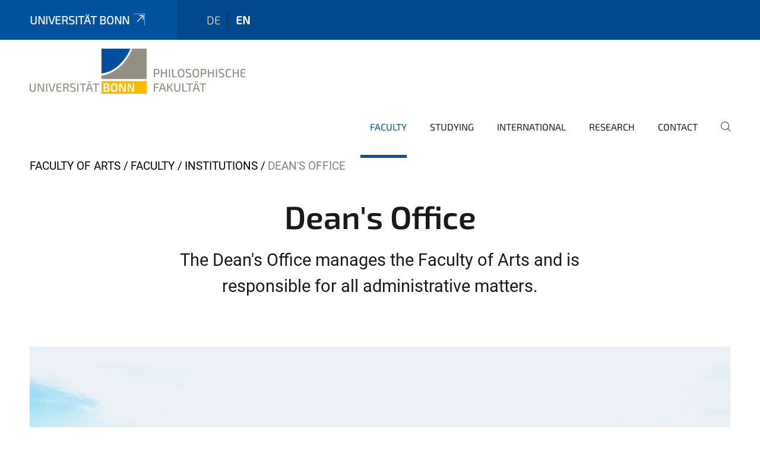

--- FILE ---
content_type: text/html;charset=utf-8
request_url: https://www.philfak.uni-bonn.de/en/faculty/institutions/deans-office
body_size: 7210
content:
<!DOCTYPE html>
<html xmlns="http://www.w3.org/1999/xhtml" lang="en" xml:lang="en">
<head><meta http-equiv="Content-Type" content="text/html; charset=UTF-8" /><link rel="alternate" hreflang="de" href="https://www.philfak.uni-bonn.de/de/fakultaet/einrichtungen/dekanat" /><link rel="alternate" hreflang="en" href="https://www.philfak.uni-bonn.de/en/faculty/institutions/deans-office" /><link data-head-resource="1" rel="stylesheet" href="/++theme++barceloneta/css/barceloneta.min.css" /><link data-head-resource="1" rel="stylesheet" type="text/css" href="/++theme++unibonn.theme/css/style.css?tag=28-01-2026_10-26-32" /><link rel="canonical" href="https://www.philfak.uni-bonn.de/en/faculty/institutions/deans-office" /><link rel="preload icon" type="image/vnd.microsoft.icon" href="https://www.philfak.uni-bonn.de/en/favicon.ico" /><link rel="mask-icon" href="https://www.philfak.uni-bonn.de/en/favicon.ico" /><link href="https://www.philfak.uni-bonn.de/en/@@search" rel="search" title="Search this site" /><link data-bundle="easyform" href="https://www.philfak.uni-bonn.de/++webresource++b6e63fde-4269-5984-a67a-480840700e9a/++resource++easyform.css" media="all" rel="stylesheet" type="text/css" /><link data-bundle="multilingual" href="https://www.philfak.uni-bonn.de/++webresource++f30a16e6-dac4-5f5f-a036-b24364abdfc8/++resource++plone.app.multilingual.stylesheet/multilingual.css" media="all" rel="stylesheet" type="text/css" /><link data-bundle="plone-fullscreen" href="https://www.philfak.uni-bonn.de/++webresource++ac83a459-aa2c-5a45-80a9-9d3e95ae0847/++plone++static/plone-fullscreen/fullscreen.css" media="all" rel="stylesheet" type="text/css" /><script async="True" data-bundle="plone-fullscreen" integrity="sha384-yAbXscL0aoE/0AkFhaGNz6d74lDy9Cz7PXfkWNqRnFm0/ewX0uoBBoyPBU5qW7Nr" src="https://www.philfak.uni-bonn.de/++webresource++6aa4c841-faf5-51e8-8109-90bd97e7aa07/++plone++static/plone-fullscreen/fullscreen.js"></script><script data-bundle="plone" integrity="sha384-T7C7Yovbvi1N4mUURIMkSdCYiheVGEeinkE0BbENGVeMKaPPPcwZk3djZfMKOEq/" src="https://www.philfak.uni-bonn.de/++webresource++34f34eab-a19d-533e-a464-ddf672c6f922/++plone++static/bundle-plone/bundle.min.js"></script><script type="text/javascript">
var _paq = window._paq || [];
/* tracker methods like "setCustomDimension" should be called before "trackPageView" */
_paq.push(['trackPageView']);
_paq.push(['enableLinkTracking']);
(function() {
var u="https://webstat.hrz.uni-bonn.de/";
_paq.push(['setTrackerUrl', u+'matomo.php']);
_paq.push(['setSiteId', '8']);
var d=document, g=d.createElement('script'), s=d.getElementsByTagName('script')[0];
g.type='text/javascript'; g.async=true; g.defer=true; g.src=u+'matomo.js'; s.parentNode.insertBefore(g,s);
})();
</script><script data-head-resource="1" src="/++theme++unibonn.theme/js/libs.js?tag=28-01-2026_10-26-45"></script><script data-head-resource="1" src="/++theme++unibonn.theme/js/script.js?tag=28-01-2026_10-26-45"></script>
  <meta charset="utf-8"><meta charset="utf-8" /><meta name="twitter:card" content="summary" /><meta property="og:site_name" content="Philosophische Fakultät" /><meta property="og:title" content="Dean&amp;#x27;s Office" /><meta property="og:type" content="website" /><meta property="og:description" content="" /><meta property="og:url" content="https://www.philfak.uni-bonn.de/en/faculty/institutions/deans-office" /><meta property="og:image" content="https://www.philfak.uni-bonn.de/++resource++plone-logo.svg" /><meta property="og:image:type" content="image/svg+xml" /><meta name="viewport" content="width=device-width, initial-scale=1.0" /><meta name="generator" content="Plone - https://plone.org/" /></meta>
  <meta http-equiv="X-UA-Compatible" content="IE=edge"><meta charset="utf-8" /><meta name="twitter:card" content="summary" /><meta property="og:site_name" content="Philosophische Fakultät" /><meta property="og:title" content="Dean&amp;#x27;s Office" /><meta property="og:type" content="website" /><meta property="og:description" content="" /><meta property="og:url" content="https://www.philfak.uni-bonn.de/en/faculty/institutions/deans-office" /><meta property="og:image" content="https://www.philfak.uni-bonn.de/++resource++plone-logo.svg" /><meta property="og:image:type" content="image/svg+xml" /><meta name="viewport" content="width=device-width, initial-scale=1.0" /><meta name="generator" content="Plone - https://plone.org/" /></meta>
  <meta name="viewport" content="width=device-width, initial-scale=1"><meta charset="utf-8" /><meta name="twitter:card" content="summary" /><meta property="og:site_name" content="Philosophische Fakultät" /><meta property="og:title" content="Dean&amp;#x27;s Office" /><meta property="og:type" content="website" /><meta property="og:description" content="" /><meta property="og:url" content="https://www.philfak.uni-bonn.de/en/faculty/institutions/deans-office" /><meta property="og:image" content="https://www.philfak.uni-bonn.de/++resource++plone-logo.svg" /><meta property="og:image:type" content="image/svg+xml" /><meta name="viewport" content="width=device-width, initial-scale=1.0" /><meta name="generator" content="Plone - https://plone.org/" /></meta>
  <title>Dean's Office — English</title>
</head>
<body id="visual-portal-wrapper" class="col-content frontend icons-on navigation-theme-navigation_default portaltype-tilepage section-faculty site-en subsection-institutions subsection-institutions-deans-office template-view thumbs-on userrole-anonymous viewpermission-view view-mode is-tilepage is-default-page" dir="ltr" data-base-url="https://www.philfak.uni-bonn.de/en/faculty/institutions/deans-office" data-view-url="https://www.philfak.uni-bonn.de/en/faculty/institutions/deans-office" data-portal-url="https://www.philfak.uni-bonn.de" data-i18ncatalogurl="https://www.philfak.uni-bonn.de/plonejsi18n" data-lazy_loading_image_scales="[{&quot;id&quot;: &quot;large&quot;, &quot;value&quot;: 768}, {&quot;id&quot;: &quot;preview&quot;, &quot;value&quot;: 400}, {&quot;id&quot;: &quot;mini&quot;, &quot;value&quot;: 200}, {&quot;id&quot;: &quot;thumb&quot;, &quot;value&quot;: 128}, {&quot;id&quot;: &quot;tile&quot;, &quot;value&quot;: 64}, {&quot;id&quot;: &quot;icon&quot;, &quot;value&quot;: 32}, {&quot;id&quot;: &quot;listing&quot;, &quot;value&quot;: 16}]" data-pat-pickadate="{&quot;date&quot;: {&quot;selectYears&quot;: 200}, &quot;time&quot;: {&quot;interval&quot;: 5 } }" data-pat-plone-modal="{&quot;actionOptions&quot;: {&quot;displayInModal&quot;: false}}"><div class="outer-wrapper">
    <div class="inner-wrapper">

      <div id="fontfamilies">
  <style>@font-face{font-family:'testfont';src: url('https://www.philfak.uni-bonn.de/font-families/default-fonts/view/++widget++form.widgets.file_eot/@@download');src: url('https://www.philfak.uni-bonn.de/font-families/default-fonts/view/++widget++form.widgets.file_eot/@@download') format('embedded-opentype'),url('https://www.philfak.uni-bonn.de/font-families/default-fonts/view/++widget++form.widgets.file_svg/@@download') format('svg'),url('https://www.philfak.uni-bonn.de/font-families/default-fonts/view/++widget++form.widgets.file_woff/@@download') format('woff'),url('https://www.philfak.uni-bonn.de/font-families/default-fonts/view/++widget++form.widgets.file_ttf/@@download') format('truetype');font-weight:normal;font-style:normal;}.testfont-icon-home:before{content:"\e902";font-family:testfont}.testfont-icon-pencil:before{content:"\e905";font-family:testfont}.testfont-icon-music:before{content:"\e911";font-family:testfont}.testfont-icon-bell:before{content:"\e951";font-family:testfont}
@font-face{font-family:'uni-bonn';src: url('https://www.philfak.uni-bonn.de/font-families/unibonn-fonts/view/++widget++form.widgets.file_eot/@@download');src: url('https://www.philfak.uni-bonn.de/font-families/unibonn-fonts/view/++widget++form.widgets.file_eot/@@download') format('embedded-opentype'),url('https://www.philfak.uni-bonn.de/font-families/unibonn-fonts/view/++widget++form.widgets.file_svg/@@download') format('svg'),url('https://www.philfak.uni-bonn.de/font-families/unibonn-fonts/view/++widget++form.widgets.file_woff/@@download') format('woff'),url('https://www.philfak.uni-bonn.de/font-families/unibonn-fonts/view/++widget++form.widgets.file_ttf/@@download') format('truetype');font-weight:normal;font-style:normal;}.uni-bonn-icon-arrow-down:before{content:"\e900";font-family:uni-bonn}.uni-bonn-icon-arrow-top:before{content:"\e901";font-family:uni-bonn}.uni-bonn-icon-close:before{content:"\e902";font-family:uni-bonn}.uni-bonn-icon-arrow-right:before{content:"\e903";font-family:uni-bonn}.uni-bonn-icon-arrow-left:before{content:"\e904";font-family:uni-bonn}.uni-bonn-icon-external:before{content:"\e905";font-family:uni-bonn}.uni-bonn-icon-search:before{content:"\e906";font-family:uni-bonn}.uni-bonn-icon-whatsapp-outline:before{content:"\e907";font-family:uni-bonn}.uni-bonn-icon-whatsapp:before{content:"\e908";font-family:uni-bonn}.uni-bonn-icon-youtube:before{content:"\e909";font-family:uni-bonn}.uni-bonn-icon-youtube-outline:before{content:"\e90a";font-family:uni-bonn}.uni-bonn-icon-instagram:before{content:"\e90b";font-family:uni-bonn}.uni-bonn-icon-instagram-outline:before{content:"\e90c";font-family:uni-bonn}.uni-bonn-icon-linkedin:before{content:"\e90d";font-family:uni-bonn}.uni-bonn-icon-linkedin-outline:before{content:"\e90e";font-family:uni-bonn}.uni-bonn-icon-xing:before{content:"\e90f";font-family:uni-bonn}.uni-bonn-icon-xing-outline:before{content:"\e910";font-family:uni-bonn}.uni-bonn-icon-twitter:before{content:"\e911";font-family:uni-bonn}.uni-bonn-icon-twitter-outline:before{content:"\e912";font-family:uni-bonn}.uni-bonn-icon-facebook:before{content:"\e913";font-family:uni-bonn}.uni-bonn-icon-facebook-outline:before{content:"\e914";font-family:uni-bonn}.uni-bonn-icon-navigation:before{content:"\e915";font-family:uni-bonn}.uni-bonn-icon-phone-book:before{content:"\e917";font-family:uni-bonn}.uni-bonn-icon-information:before{content:"\e918";font-family:uni-bonn}.uni-bonn-icon-checkbox:before{content:"\e919";font-family:uni-bonn}.uni-bonn-icon-filter-kachel:before{content:"\e91a";font-family:uni-bonn}.uni-bonn-icon-filter:before{content:"\e91b";font-family:uni-bonn}.uni-bonn-icon-filter-liste:before{content:"\e91c";font-family:uni-bonn}.uni-bonn-icon-delete:before{content:"\e91d";font-family:uni-bonn}.uni-bonn-icon-filter-liste-inaktiv:before{content:"\e91e";font-family:uni-bonn}.uni-bonn-icon-cheackbox-aktiv:before{content:"\e91f";font-family:uni-bonn}.uni-bonn-icon-filter-kachel-aktiv:before{content:"\e920";font-family:uni-bonn}.uni-bonn-icon-event:before{content:"\e921";font-family:uni-bonn}.uni-bonn-icon-video:before{content:"\e922";font-family:uni-bonn}.uni-bonn-icon-phone:before{content:"\e923";font-family:uni-bonn}.uni-bonn-icon-fax:before{content:"\e924";font-family:uni-bonn}.uni-bonn-icon-link:before{content:"\e925";font-family:uni-bonn}.uni-bonn-icon-download:before{content:"\e926";font-family:uni-bonn}.uni-bonn-icon-print:before{content:"\e927";font-family:uni-bonn}.uni-bonn-icon-x:before{content:"\e928";font-family:uni-bonn}.uni-bonn-icon-x-outline:before{content:"\e929";font-family:uni-bonn}.uni-bonn-icon-bluesky:before{content:"\e92a";font-family:uni-bonn}.uni-bonn-icon-bluesky-outline:before{content:"\e92b";font-family:uni-bonn}.uni-bonn-icon-location-1:before{content:"\e916";font-family:uni-bonn}.uni-bonn-icon-mastodon:before{content:"\e92c";font-family:uni-bonn}.uni-bonn-icon-mastodon-outline:before{content:"\e92d";font-family:uni-bonn}
@font-face{font-family:'Uni-Bonn-official';src: url('https://www.philfak.uni-bonn.de/font-families/uni-bonn-official/view/++widget++form.widgets.file_eot/@@download');src: url('https://www.philfak.uni-bonn.de/font-families/uni-bonn-official/view/++widget++form.widgets.file_eot/@@download') format('embedded-opentype'),url('https://www.philfak.uni-bonn.de/font-families/uni-bonn-official/view/++widget++form.widgets.file_svg/@@download') format('svg'),url('https://www.philfak.uni-bonn.de/font-families/uni-bonn-official/view/++widget++form.widgets.file_woff/@@download') format('woff'),url('https://www.philfak.uni-bonn.de/font-families/uni-bonn-official/view/++widget++form.widgets.file_ttf/@@download') format('truetype');font-weight:normal;font-style:normal;}.Uni-Bonn-official-icon-fakten-zahlen:before{content:"\e900";font-family:Uni-Bonn-official}.Uni-Bonn-official-icon-forschung:before{content:"\e901";font-family:Uni-Bonn-official}.Uni-Bonn-official-icon-informationen:before{content:"\e902";font-family:Uni-Bonn-official}.Uni-Bonn-official-icon-orientierung:before{content:"\e903";font-family:Uni-Bonn-official}.Uni-Bonn-official-icon-transfer:before{content:"\e904";font-family:Uni-Bonn-official}.Uni-Bonn-official-icon-promotion:before{content:"\e905";font-family:Uni-Bonn-official}.Uni-Bonn-official-icon-hochschulsport:before{content:"\e906";font-family:Uni-Bonn-official}.Uni-Bonn-official-icon-it:before{content:"\e907";font-family:Uni-Bonn-official}.Uni-Bonn-official-icon-argelander:before{content:"\e908";font-family:Uni-Bonn-official}.Uni-Bonn-official-icon-diversity:before{content:"\e909";font-family:Uni-Bonn-official}.Uni-Bonn-official-icon-sprache:before{content:"\e90a";font-family:Uni-Bonn-official}.Uni-Bonn-official-icon-veranstaltung:before{content:"\e90b";font-family:Uni-Bonn-official}.Uni-Bonn-official-icon-studieren:before{content:"\e90c";font-family:Uni-Bonn-official}.Uni-Bonn-official-icon-ranking:before{content:"\e90d";font-family:Uni-Bonn-official}.Uni-Bonn-official-icon-beratung:before{content:"\e90e";font-family:Uni-Bonn-official}.Uni-Bonn-official-icon-foerderung:before{content:"\e90f";font-family:Uni-Bonn-official}.Uni-Bonn-official-icon-qualitaetssicherung:before{content:"\e910";font-family:Uni-Bonn-official}.Uni-Bonn-official-icon-lernplattform:before{content:"\e911";font-family:Uni-Bonn-official}.Uni-Bonn-official-icon-alumni:before{content:"\e912";font-family:Uni-Bonn-official}.Uni-Bonn-official-icon-postdocs:before{content:"\e913";font-family:Uni-Bonn-official}.Uni-Bonn-official-icon-strategie:before{content:"\e914";font-family:Uni-Bonn-official}.Uni-Bonn-official-icon-lehre:before{content:"\e91c";font-family:Uni-Bonn-official}.Uni-Bonn-official-icon-exellenz:before{content:"\e91d";font-family:Uni-Bonn-official}.Uni-Bonn-official-icon-multiplikatoren:before{content:"\e91e";font-family:Uni-Bonn-official}.Uni-Bonn-official-icon-kontakt:before{content:"\e91f";font-family:Uni-Bonn-official}.Uni-Bonn-official-icon-ort:before{content:"\e920";font-family:Uni-Bonn-official}.Uni-Bonn-official-icon-international:before{content:"\e921";font-family:Uni-Bonn-official}.Uni-Bonn-official-icon-sprechstunde:before{content:"\e922";font-family:Uni-Bonn-official}.Uni-Bonn-official-icon-fortbildung:before{content:"\e923";font-family:Uni-Bonn-official}.Uni-Bonn-official-icon-bibliothek:before{content:"\e924";font-family:Uni-Bonn-official}.Uni-Bonn-official-icon-oeffnungszeiten:before{content:"\e925";font-family:Uni-Bonn-official}.Uni-Bonn-official-icon-auszeichnungen:before{content:"\e926";font-family:Uni-Bonn-official}.Uni-Bonn-official-icon-unie915:before{content:"\e915";font-family:Uni-Bonn-official}.Uni-Bonn-official-icon-unie916:before{content:"\e916";font-family:Uni-Bonn-official}.Uni-Bonn-official-icon-unie917:before{content:"\e917";font-family:Uni-Bonn-official}.Uni-Bonn-official-icon-unie918:before{content:"\e918";font-family:Uni-Bonn-official}.Uni-Bonn-official-icon-unie919:before{content:"\e919";font-family:Uni-Bonn-official}.Uni-Bonn-official-icon-unie91a:before{content:"\e91a";font-family:Uni-Bonn-official}.Uni-Bonn-official-icon-unie91b:before{content:"\e91b";font-family:Uni-Bonn-official}.Uni-Bonn-official-icon-transfer-puzzle:before{content:"\e927";font-family:Uni-Bonn-official}.Uni-Bonn-official-icon-transfer-arrow:before{content:"\e928";font-family:Uni-Bonn-official}</style>
</div>
      

      <div id="unibonn-topbar" class="unibonn-institute-topbar ">
    <div class="container">
        <div class="row">
            <div class="col-md-9" id="topbar-left-wrapper">
                <div id="unibonn-institute-portalname">
                    
                        
                        <p id="unibonn-title"><a href="https://www.uni-bonn.de">Universität Bonn</a></p>
                    
                    
                </div>
                <div id="language-selector">
                    
  <ul class="languageselector">
    
      <li class=" language-de">
        <a href="https://www.philfak.uni-bonn.de/@@multilingual-selector/e39644ae9b0b4f6e94cc0a59192abda8/de?set_language=de" title="Deutsch">
          
          de
        </a>
      </li>
    
      <li class="currentLanguage  language-en">
        <a href="https://www.philfak.uni-bonn.de/@@multilingual-selector/e39644ae9b0b4f6e94cc0a59192abda8/en?set_language=en" title="English">
          
          en
        </a>
      </li>
    
  </ul>


                </div>
            </div>
            <div class="col-md-3" id="topbar-right-wrapper">
                
  

            </div>
        </div>
    </div>
</div>

      <header id="company-header" class="unibonn">

    <div class="header-template-0 header-image-size-1">
      <div class="container">
        <div id="company-topbar" class="container ">
          
  <div id="company-logo">
    
      <a class="portal-logo logo_desktop" href="https://www.philfak.uni-bonn.de/en" title="Philosophische Fakultät">
        <img alt="Philosophische Fakultät" title="Philosophische Fakultät" src="https://www.philfak.uni-bonn.de/en/@@logo?logo_type=logo_desktop" />
      </a>
    
      <a class="portal-logo logo_mobile" href="https://www.philfak.uni-bonn.de/en" title="Philosophische Fakultät">
        <img alt="Philosophische Fakultät" title="Philosophische Fakultät" src="https://www.philfak.uni-bonn.de/en/++theme++unibonn.theme/images/logos/logo_mobile.svg" />
      </a>
    
      <a class="portal-logo logo_mobile_navigation" href="https://www.philfak.uni-bonn.de/en" title="Philosophische Fakultät">
        <img alt="Philosophische Fakultät" title="Philosophische Fakultät" src="https://www.philfak.uni-bonn.de/en/++theme++unibonn.theme/images/logos/logo_mobile_navigation.svg" />
      </a>
    
  </div>

          
  <div class="language-selector-container">
    <div class="language-selector">
      
        
      
        <div>
          <span class="text">en</span>
          <span class="icon interaktiv-icon-basetilestheme-arrow-top"></span>
        </div>
      
      <ul class="lang-dropdown">
        <li class="">
          <a href="https://www.philfak.uni-bonn.de/@@multilingual-selector/e39644ae9b0b4f6e94cc0a59192abda8/de?set_language=de">de</a>
        </li>
        <li class="selected">
          <a href="https://www.philfak.uni-bonn.de/@@multilingual-selector/e39644ae9b0b4f6e94cc0a59192abda8/en?set_language=en">en</a>
        </li>
      </ul>
    </div>
  </div>

          <div id="navigation-overlay"></div>
          

  <div class="sidenavigation-links">
    <button id="toggle-navigation" class="sidenavigation-link" aria-label="Toggle Navigation">
      <i class="icon-unibonn-navigation"></i>
    </button>
    
  </div>

  
    <div id="company-navigation-main" class="desktop">
      <nav class="main-navigation">
        
  <ul class="main-navigation-sections">
    
      <li class="section-0 in-path has-subsections">
        <a class="has-subsections" href="https://www.philfak.uni-bonn.de/en/faculty" data-uid="17e5bc2fdb1d42f092ddab530cbe0c94">
          Faculty
        </a>
      </li>
    
      <li class="section-0 has-subsections">
        <a class="has-subsections" href="https://www.philfak.uni-bonn.de/en/studying" data-uid="75bd5589a8f64a329b48981c154eb0da">
          Studying
        </a>
      </li>
    
      <li class="section-0 has-subsections">
        <a class="has-subsections" href="https://www.philfak.uni-bonn.de/en/international" data-uid="d3d444d1f9cf4161a8f443f61583474d">
          International 
        </a>
      </li>
    
      <li class="section-0 has-subsections">
        <a class="has-subsections" href="https://www.philfak.uni-bonn.de/en/research" data-uid="2a5f1621a11c495d96660af907d7a408">
          Research
        </a>
      </li>
    
      <li class="section-0 has-subsections">
        <a class="has-subsections" href="https://www.philfak.uni-bonn.de/en/contact" data-uid="e2d621bad5d34deb966c84771ac155ad">
          Contact
        </a>
      </li>
    
    
        <li class="search">
          <a href="https://www.philfak.uni-bonn.de/en/search" title="search">
            <i class="icon-unibonn icon-unibonn-search"></i>
          </a>
        </li>
    
  </ul>

      </nav>
    </div>

    <div id="company-navigation" class="menu">
      <button class="close-navigation-menu close-desktop-navigation" aria-label="close">
        <i class="icon-unibonn-close"></i>
      </button>

      <div id="navigation-menu-header">
        
          <a class="portal-logo logo_mobile_menu" href="https://www.philfak.uni-bonn.de/en" title="Philosophische Fakultät">
            <img alt="Philosophische Fakultät" title="Philosophische Fakultät" src="https://www.philfak.uni-bonn.de/en/++theme++unibonn.theme/images/logos/logo_mobile_navigation.svg" />
          </a>
        

        <ul class="navigation-menu-header-actions">
          
            <li>
              <a class="open-search" href="https://www.philfak.uni-bonn.de/en/search" title="search">
                <i class="icon-unibonn icon-unibonn-search"></i>
              </a>
            </li>
          
          <li>
            <a class="close-navigation-menu" id="close-navigation" title="close">
              <i class="icon-unibonn-navigation"></i>
            </a>
          </li>
        </ul>
      </div>

      <div class="searchbar">
        <form action="https://www.philfak.uni-bonn.de/en/search">
          <button class="start-search" aria-label="Start Search"><i class="left icon-unibonn icon-unibonn-search"></i>
          </button>
          <input class="search-input" type="text" name="SearchableText" aria-label="Search" />
          <button class="clear-search" aria-label="Clear Search"><i class="icon-unibonn icon-unibonn-close"></i>
          </button>
        </form>
      </div>

      <nav class="main-navigation">
        <div class="navigation-level">
          <div class="spinner" style="display: block"></div>
        </div>
      </nav>

    </div>
  

        </div>
      </div>
      
  

    </div>

  </header>

      <div id="anchors"></div>

      <div id="company-content" class="container-fluid main-content-wrapper">
        <div class="row status-message-row set-max-width">
          <aside id="global_statusmessage" class="container">
      

      <div>
      </div>
    </aside>
        </div>
        <nav class="breadcrumbs">
  <span id="breadcrumbs-you-are-here" class="hiddenStructure">You are here:</span>

  <ol aria-labelledby="breadcrumbs-you-are-here">
    <li id="breadcrumbs-home">
      <a href="https://www.philfak.uni-bonn.de/en">Faculty of Arts</a>
    </li>
    <li id="breadcrumbs-1">
      
        <a href="https://www.philfak.uni-bonn.de/en/faculty">Faculty</a>
        
      
    </li>
    <li id="breadcrumbs-2">
      
        <a href="https://www.philfak.uni-bonn.de/en/faculty/institutions">Institutions</a>
        
      
    </li>
    <li id="breadcrumbs-3">
      
        
        <span id="breadcrumbs-current">Dean's Office</span>
      
    </li>
  </ol>
</nav>
        <main id="main-container" class="row">
          <div id="column1-container"></div>
          <div class="col-xs-12 col-sm-12 no-padding">
              <article id="content">

            

              <header>

                <div id="viewlet-above-content-title">
</div>

                
  


                <div id="viewlet-below-content-title">
</div>

                
  


                <div id="viewlet-below-content-description"></div>

              </header>

              <div id="viewlet-above-content-body"></div>

              <div id="content-core">
                
  

    <div id="tile-page-content" data-tinymce="" data-lazy-validation-errors="{}" data-placeholder-info="Placeholderimage">

      <div class="tile-page" data-url="https://www.philfak.uni-bonn.de/en/faculty/institutions/deans-office" data-uid="edcb829891194639a1a54d6f068970aa">
        <div class="tile-rows-wrapper">

          

          
            
              


<div id="ph83x05muwxr" class="tile-row columns-1 tile-row-dynamic-content-width break-on-tablet break-on-mobile default-direction" style="margin-top:0px;margin-bottom:0px;padding-top:30px;padding-bottom:30px;padding-left:0px;padding-right:0px;" data-uid="ph83x05muwxr" data-url="https://www.philfak.uni-bonn.de/en/faculty/institutions/deans-office" data-position="0" data-portal_type="TileRowCT">

  

  <div class="background-options">

  
  
  
  
  

</div>

  <div class="tiles-wrapper">
    
      

  <div id="tkoqb9sn0y73" data-uid="tkoqb9sn0y73" data-url="https://www.philfak.uni-bonn.de/en/faculty/institutions/deans-office" class="tile-valign-top tile tile-frame" style="margin-left:0px;margin-right:0px;margin-top:0px;margin-bottom:0px;padding-left:0px;padding-right:0px;padding-top:0px;padding-bottom:0px;" data-jsinit="" data-gridsize="12">

    

    <div class="background-options">

  
  
  
  
  

</div>

    <span></span>
    <div class="tile-content">
    <div class="tile-rows-wrapper">
      
        


<div id="vwix80k9zp2w" class="tile-row columns-1 tile-row-dynamic-content-width break-on-tablet break-on-mobile default-direction" style="margin-top:0px;margin-bottom:0px;padding-top:0px;padding-bottom:0px;padding-left:0px;padding-right:0px;" data-uid="vwix80k9zp2w" data-url="https://www.philfak.uni-bonn.de/en/faculty/institutions/deans-office" data-position="0" data-portal_type="TileRowCT">

  

  <div class="background-options">

  
  
  
  
  

</div>

  <div class="tiles-wrapper">
    
      
  <div id="11u4l56ejhmj" data-uid="11u4l56ejhmj" data-url="https://www.philfak.uni-bonn.de/en/faculty/institutions/deans-office" class="tile-valign-top tile tile-subheadline text-nocolor" style="margin-left:0px;margin-right:0px;margin-top:0px;margin-bottom:0px;padding-left:0px;padding-right:0px;padding-top:0px;padding-bottom:0px;" data-jsinit="setupTileSubheadline" data-gridsize="12">

    

    <div class="background-options">

  
  
  
  
  

</div>

    <span></span>
    <div class="tile-content ">

    <h1 class="heading-tag header-h1 center " style="">
      Dean's Office
    </h1>
    
    
    
    
    
  </div>
    <span></span>

    
  


  </div>


    
  </div>

  

</div>




      
        


<div id="186y06kkz2tb" class="tile-row columns-3 tile-row-dynamic-content-width break-on-tablet break-on-mobile default-direction" style="margin-top:0px;margin-bottom:0px;padding-top:0px;padding-bottom:0px;padding-left:0px;padding-right:0px;" data-uid="186y06kkz2tb" data-url="https://www.philfak.uni-bonn.de/en/faculty/institutions/deans-office" data-position="0" data-portal_type="TileRowCT">

  

  <div class="background-options">

  
  
  
  
  

</div>

  <div class="tiles-wrapper">
    
      
  <div id="w6ir5k949hov" data-uid="w6ir5k949hov" data-url="https://www.philfak.uni-bonn.de/en/faculty/institutions/deans-office" class="tile-valign-stretch tile tile-spacer" style="margin-left:0px;margin-right:0px;margin-top:0px;margin-bottom:0px;padding-left:0px;padding-right:0px;padding-top:0px;padding-bottom:0px;" data-jsinit="setupTileSpacer" data-gridsize="2">

    

    

    <span></span>
    <div class="tile-content">
    <div class="tile-spacer-wrapper" style="height: 50px;">
    </div>
  </div>
    <span></span>

    
  


  </div>


    
      
  <div id="sxd4eh9tlvw6" data-uid="sxd4eh9tlvw6" data-url="https://www.philfak.uni-bonn.de/en/faculty/institutions/deans-office" class="tile-valign-top tile tile-text text-nocolor custom-font-size custom-line-height" style="margin-left:0px;margin-right:0px;margin-top:0px;margin-bottom:0px;padding-left:0px;padding-right:0px;padding-top:0px;padding-bottom:20px;font-size:1.68rem;line-height:44px;" data-jsinit="setupTileText" data-gridsize="8">

    

    <div class="background-options">

  
  
  
  
  

</div>

    <span></span>
    <div class="tile-content ">
    <p style="text-align: center;">The Dean's Office manages the Faculty of Arts and is responsible for all administrative matters.</p>
    
  </div>
    <span></span>

    
  


  </div>

    
      
  <div id="bjacnvuk7sw2" data-uid="bjacnvuk7sw2" data-url="https://www.philfak.uni-bonn.de/en/faculty/institutions/deans-office" class="tile-valign-stretch tile tile-spacer" style="margin-left:0px;margin-right:0px;margin-top:0px;margin-bottom:0px;padding-left:0px;padding-right:0px;padding-top:0px;padding-bottom:0px;" data-jsinit="setupTileSpacer" data-gridsize="2">

    

    

    <span></span>
    <div class="tile-content">
    <div class="tile-spacer-wrapper" style="height: 50px;">
    </div>
  </div>
    <span></span>

    
  


  </div>


    
  </div>

  

</div>




      
    </div>
  </div>
    <span></span>

    
  
  
  


  </div>



    
  </div>

  

</div>




            
            
          
            
              


<div id="v5eppaa8a2wo" class="tile-row columns-1 tile-row-dynamic-content-width break-on-tablet break-on-mobile default-direction" style="margin-top:0px;margin-bottom:25px;padding-top:0px;padding-bottom:0px;padding-left:0px;padding-right:0px;" data-uid="v5eppaa8a2wo" data-url="https://www.philfak.uni-bonn.de/en/faculty/institutions/deans-office" data-position="0" data-portal_type="TileRowCT">

  

  <div class="background-options">

  
  
  
  
  

</div>

  <div class="tiles-wrapper">
    
      

  <div id="s5jc19p7jv75" data-uid="s5jc19p7jv75" data-url="https://www.philfak.uni-bonn.de/en/faculty/institutions/deans-office" class="tile-valign-center tile tile-frame" style="margin-left:0px;margin-right:0px;margin-top:0px;margin-bottom:0px;padding-left:0px;padding-right:0px;padding-top:200px;padding-bottom:200px;" data-jsinit="" data-gridsize="12">

    

    <div class="background-options">

  
  
  
    <div style="background-repeat:no-repeat;background-size:cover;background-position:50.0000% 50.0000%;" class="background-image lazy-load-scaled-image" data-loader="customLoaderBackgroundImage" data-base_url="https://www.philfak.uni-bonn.de/images/assets-5827-37247-oben-hell.jpg/@@images/image" data-image_scalable="true" data-image_dimensions="{'width': 2452, 'height': 1000}" data-rellax-percentage="0.5">
      <div class="copyright" style="">© -</div>
    </div>
  
  
  
    <div class="background-overlay-options" style="opacity:0.10;background-color:#3874AE"></div>
  

</div>

    <span></span>
    <div class="tile-content">
    <div class="tile-rows-wrapper">
      
    </div>
  </div>
    <span></span>

    
  
  
  


  </div>



    
  </div>

  

</div>




            
            
          
            
              


<div id="1ejknbe708e8" class="tile-row columns-1 tile-row-dynamic-content-width break-on-tablet break-on-mobile default-direction" style="margin-top:25px;margin-bottom:25px;padding-top:0px;padding-bottom:0px;padding-left:0px;padding-right:0px;" data-uid="1ejknbe708e8" data-url="https://www.philfak.uni-bonn.de/en/faculty/institutions/deans-office" data-position="0" data-portal_type="TileRowCT">

  

  <div class="background-options">

  
  
  
  
  

</div>

  <div class="tiles-wrapper">
    
      

  <div id="5ztmy4ej4u9b" data-uid="5ztmy4ej4u9b" data-url="https://www.philfak.uni-bonn.de/en/faculty/institutions/deans-office" class="tile-valign-top tile tile-frame" style="margin-left:0px;margin-right:0px;margin-top:0px;margin-bottom:0px;padding-left:0px;padding-right:0px;padding-top:0px;padding-bottom:0px;" data-jsinit="" data-gridsize="12">

    

    <div class="background-options">

  
  
  
  
  

</div>

    <span></span>
    <div class="tile-content">
    <div class="tile-rows-wrapper">
      
    </div>
  </div>
    <span></span>

    
  
  
  


  </div>



    
  </div>

  

</div>




            
            
          
            
              


<div id="0gflqgz3lbqg" class="tile-row columns-1 tile-row-dynamic-content-width break-on-tablet break-on-mobile default-direction" style="margin-top:25px;margin-bottom:25px;padding-top:0px;padding-bottom:0px;padding-left:0px;padding-right:0px;" data-uid="0gflqgz3lbqg" data-url="https://www.philfak.uni-bonn.de/en/faculty/institutions/deans-office" data-position="0" data-portal_type="TileRowCT">

  

  <div class="background-options">

  
  
  
  
  

</div>

  <div class="tiles-wrapper">
    
      

  <div id="6r1oyy1eiu2p" data-uid="6r1oyy1eiu2p" data-url="https://www.philfak.uni-bonn.de/en/faculty/institutions/deans-office" class="tile-valign-top tile tile-frame" style="margin-left:0px;margin-right:0px;margin-top:0px;margin-bottom:0px;padding-left:0px;padding-right:0px;padding-top:0px;padding-bottom:0px;" data-jsinit="" data-gridsize="12">

    

    <div class="background-options">

  
  
  
  
  

</div>

    <span></span>
    <div class="tile-content">
    <div class="tile-rows-wrapper">
      
        


<div id="esoo81mim17d" class="tile-row columns-1 tile-row-dynamic-content-width break-on-tablet break-on-mobile default-direction" style="margin-top:0px;margin-bottom:0px;padding-top:0px;padding-bottom:0px;padding-left:0px;padding-right:0px;border-top:20px #F1F3F7 solid;border-right:20px #F1F3F7 solid;border-bottom:20px #F1F3F7 solid;border-left:20px #F1F3F7 solid;" data-uid="esoo81mim17d" data-url="https://www.philfak.uni-bonn.de/en/faculty/institutions/deans-office" data-position="0" data-portal_type="TileRowCT">

  

  <div class="background-options">

  
    <div class="background-color" style="background-color:#F1F3F7"></div>
  
  
  
  
  

</div>

  <div class="tiles-wrapper">
    
      
  <div id="c5yz9vfteb0l" data-uid="c5yz9vfteb0l" data-url="https://www.philfak.uni-bonn.de/en/faculty/institutions/deans-office" class="tile-valign-top tile-halign-center tile tile-businesscard" style="margin-left:0px;margin-right:0px;margin-top:0px;margin-bottom:0px;padding-left:0px;padding-right:0px;padding-top:0px;padding-bottom:0px;" data-jsinit="" data-gridsize="12">

    

    <div class="background-options">

  
    <div class="background-color" style="background-color:#F1F3F7"></div>
  
  
  
  
  

</div>

    <span></span>
    <div class="tile-content">
    
      <div class="col-md-12 businesscard-wrapper">
        

  <div class="businesscard-wrapper">
      <div class="businesscard-content contact-avatar">
          <img class="avatar-circle" src="https://www.philfak.uni-bonn.de/personal/stephan-conermann/@@images/image/thumb" alt="Avatar Conermann" style="object-position: 50.1339% 47.6032%;" />
      </div>

      <div class="businesscard-content contact-name">
        <p class="name">
        Prof. Dr. Stephan Conermann 
        </p>
      </div>

      

      <div class="businesscard-content contact-email">
        <p class="email">
          <a href="mailto:dekan.conermann@uni-bonn.de">dekan.conermann@uni-bonn.de</a>
        </p>
        
      </div>

      

      

      <div class="businesscard-content contact-phone">
        <p class="phone">
          <i class="icon-unibonn icon-unibonn-phone"></i>
          <a href="tel:+49 228 73-5987">+49 228 73-5987</a>
        </p>
        
      </div>

      

      

      

      

      <div class="copyright">© Uni Bonn</div>

  </div>


      </div>
    
  </div>
    <span></span>

    
  


  </div>


    
  </div>

  

</div>




      
    </div>
  </div>
    <span></span>

    
  
  
  


  </div>



    
  </div>

  

</div>




            
            
          
            
              


<div id="0oxervlhl955" class="tile-row columns-1 tile-row-dynamic-content-width break-on-tablet break-on-mobile default-direction" style="margin-top:25px;margin-bottom:25px;padding-top:0px;padding-bottom:0px;padding-left:0px;padding-right:0px;" data-uid="0oxervlhl955" data-url="https://www.philfak.uni-bonn.de/en/faculty/institutions/deans-office" data-position="0" data-portal_type="TileRowCT">

  

  <div class="background-options">

  
  
  
  
  

</div>

  <div class="tiles-wrapper">
    
      

  <div id="ge7tdafzmwi8" data-uid="ge7tdafzmwi8" data-url="https://www.philfak.uni-bonn.de/en/faculty/institutions/deans-office" class="tile-valign-top tile tile-frame" style="margin-left:0px;margin-right:0px;margin-top:0px;margin-bottom:0px;padding-left:0px;padding-right:0px;padding-top:0px;padding-bottom:0px;" data-jsinit="" data-gridsize="12">

    

    <div class="background-options">

  
  
  
  
  

</div>

    <span></span>
    <div class="tile-content">
    <div class="tile-rows-wrapper">
      
        


<div id="qj362ry7phkb" class="tile-row columns-4 tile-row-dynamic-content-width break-on-tablet break-on-mobile default-direction" style="margin-top:0px;margin-bottom:0px;padding-top:0px;padding-bottom:0px;padding-left:0px;padding-right:0px;border-top:20px #F1F3F7 solid;border-right:20px #F1F3F7 solid;border-bottom:20px #F1F3F7 solid;border-left:20px #F1F3F7 solid;" data-uid="qj362ry7phkb" data-url="https://www.philfak.uni-bonn.de/en/faculty/institutions/deans-office" data-position="0" data-portal_type="TileRowCT">

  

  <div class="background-options">

  
    <div class="background-color" style="background-color:#F1F3F7"></div>
  
  
  
  
  

</div>

  <div class="tiles-wrapper">
    
      
  <div id="bjram6a90jq6" data-uid="bjram6a90jq6" data-url="https://www.philfak.uni-bonn.de/en/faculty/institutions/deans-office" class="tile-valign-top tile-halign-center tile tile-businesscard" style="margin-left:0px;margin-right:0px;margin-top:0px;margin-bottom:0px;padding-left:0px;padding-right:0px;padding-top:0px;padding-bottom:0px;" data-jsinit="" data-gridsize="3">

    

    <div class="background-options">

  
  
  
    <div style="background-repeat:no-repeat;background-size:cover;background-position:left top;" class="background-image" data-loader="customLoaderBackgroundImage" data-base_url="" data-image_scalable="" data-image_dimensions="{}" data-rellax-percentage="0.5">
      
    </div>
  
  
  

</div>

    <span></span>
    <div class="tile-content">
    
      <div class="col-md-12 businesscard-wrapper">
        

  <div class="businesscard-wrapper">
      <div class="businesscard-content contact-avatar">
          <img class="avatar-circle" src="https://www.philfak.uni-bonn.de/personal/marion-gymnich/@@images/image/thumb" alt="Avatar Gymnich" style="object-position: 50.7143% 48.3465%;" />
      </div>

      <div class="businesscard-content contact-name">
        <p class="name">
        Prof.in Dr. Marion Gymnich 
        </p>
      </div>

      

      <div class="businesscard-content contact-email">
        <p class="email">
          <a href="mailto:phil.studiendekanat@uni-bonn.de">phil.studiendekanat@uni-bonn.de</a>
        </p>
        
      </div>

      

      

      <div class="businesscard-content contact-phone">
        <p class="phone">
          <i class="icon-unibonn icon-unibonn-phone"></i>
          <a href="tel:+49 228 73-7624">+49 228 73-7624</a>
        </p>
        
      </div>

      <div class="businesscard-content contact-text">
        Vice Dean for Studies and Teaching
      </div>

      

      

      

      <div class="copyright">© Uni Bonn</div>

  </div>


      </div>
    
  </div>
    <span></span>

    
  


  </div>


    
      
  <div id="ka7x39yfi2q2" data-uid="ka7x39yfi2q2" data-url="https://www.philfak.uni-bonn.de/en/faculty/institutions/deans-office" class="tile-valign-top tile tile-businesscard" style="margin-left:0px;margin-right:0px;margin-top:0px;margin-bottom:0px;padding-left:0px;padding-right:0px;padding-top:0px;padding-bottom:0px;" data-jsinit="" data-gridsize="3">

    

    <div class="background-options">

  
  
  
  
  

</div>

    <span></span>
    <div class="tile-content">
    
      <div class="col-md-12 businesscard-wrapper">
        

  <div class="businesscard-wrapper">
      <div class="businesscard-content contact-avatar">
          <img class="avatar-circle" src="https://www.philfak.uni-bonn.de/personal/adrian-hermann/@@images/image/thumb" alt="Avatar Hermann" style="object-position: 49.6875% 42.8125%;" />
      </div>

      <div class="businesscard-content contact-name">
        <p class="name">
        Prof. Dr. Adrian Hermann 
        </p>
      </div>

      

      <div class="businesscard-content contact-email">
        
        <p class="email">
          <a href="mailto:phil.forschungsdekanat@uni-bonn.de">phil.forschungsdekanat@uni-bonn.de</a>
        </p>
      </div>

      

      

      <div class="businesscard-content contact-phone">
        <p class="phone">
          <i class="icon-unibonn icon-unibonn-phone"></i>
          <a href="tel:+49 228 73-62976">+49 228 73-62976</a>
        </p>
        
      </div>

      <div class="businesscard-content contact-text">
        Vice Dean for Research, Digital and Transfer
      </div>

      

      

      

      <div class="copyright">© Uni Bonn</div>

  </div>


      </div>
    
  </div>
    <span></span>

    
  


  </div>


    
      
  <div id="fgqy2f8gfced" data-uid="fgqy2f8gfced" data-url="https://www.philfak.uni-bonn.de/en/faculty/institutions/deans-office" class="tile-valign-top tile-halign-center tile tile-businesscard" style="margin-left:0px;margin-right:0px;margin-top:0px;margin-bottom:0px;padding-left:0px;padding-right:0px;padding-top:0px;padding-bottom:0px;" data-jsinit="" data-gridsize="3">

    

    <div class="background-options">

  
  
  
    <div style="background-repeat:no-repeat;background-size:cover;background-position:left top;" class="background-image" data-loader="customLoaderBackgroundImage" data-base_url="" data-image_scalable="" data-image_dimensions="{}" data-rellax-percentage="0.5">
      
    </div>
  
  
  

</div>

    <span></span>
    <div class="tile-content">
    
      <div class="col-md-12 businesscard-wrapper">
        

  <div class="businesscard-wrapper">
      <div class="businesscard-content contact-avatar">
          <img class="avatar-circle" src="https://www.philfak.uni-bonn.de/personal/carla-jaimes-betancourt/@@images/image/thumb" alt="Avatar Betancourt" style="object-position: 54.4156% 41.5370%;" />
      </div>

      <div class="businesscard-content contact-name">
        <p class="name">
        Prof.in Dr. Carla Jaimes Betancourt 
        </p>
      </div>

      

      <div class="businesscard-content contact-email">
        <p class="email">
          <a href="mailto:phil.mittelbaudekanat@uni-bonn.de">phil.mittelbaudekanat@uni-bonn.de</a>
        </p>
        
      </div>

      

      

      <div class="businesscard-content contact-phone">
        <p class="phone">
          <i class="icon-unibonn icon-unibonn-phone"></i>
          <a href="tel:+49 228 73-4446">+49 228 73-4446</a>
        </p>
        
      </div>

      <div class="businesscard-content contact-text">
        Vice Dean for non-professorial faculty
      </div>

      

      

      

      <div class="copyright">© Uni Bonn</div>

  </div>


      </div>
    
  </div>
    <span></span>

    
  


  </div>


    
      
  <div id="nhlbibaez108" data-uid="nhlbibaez108" data-url="https://www.philfak.uni-bonn.de/en/faculty/institutions/deans-office" class="tile-valign-top tile tile-businesscard" style="margin-left:0px;margin-right:0px;margin-top:0px;margin-bottom:0px;padding-left:0px;padding-right:0px;padding-top:0px;padding-bottom:0px;" data-jsinit="" data-gridsize="3">

    

    <div class="background-options">

  
  
  
  
  

</div>

    <span></span>
    <div class="tile-content">
    
      <div class="col-md-12 businesscard-wrapper">
        

  <div class="businesscard-wrapper">
      <div class="businesscard-content contact-avatar">
          <img class="avatar-circle" src="https://www.philfak.uni-bonn.de/personal/dennis-lehmkuhl/@@images/image/thumb" alt="Avatar Lehmkuhl" style="object-position: 46.3805% 49.3519%;" />
      </div>

      <div class="businesscard-content contact-name">
        <p class="name">
        Prof. Dr. Dennis Lehmkuhl 
        </p>
      </div>

      

      <div class="businesscard-content contact-email">
        
        <p class="email">
          <a href="mailto:phil.finanzdekanat@uni-bonn.de">phil.finanzdekanat@uni-bonn.de</a>
        </p>
      </div>

      

      

      <div class="businesscard-content contact-phone">
        <p class="phone">
          <i class="icon-unibonn icon-unibonn-phone"></i>
          <a href="tel:+49 228 73-7884">+49 228 73-7884</a>
        </p>
        
      </div>

      <div class="businesscard-content contact-text">
        Vice Dean for Structure and Finance
      </div>

      

      

      

      <div class="copyright">© Uni Bonn</div>

  </div>


      </div>
    
  </div>
    <span></span>

    
  


  </div>


    
  </div>

  

</div>




      
        

      
    </div>
  </div>
    <span></span>

    
  
  
  


  </div>



    
  </div>

  

</div>




            
            
          
            
              


<div id="alv9c3zhzzrk" class="tile-row columns-1 tile-row-dynamic-content-width break-on-tablet break-on-mobile default-direction" style="margin-top:25px;margin-bottom:25px;padding-top:0px;padding-bottom:0px;padding-left:0px;padding-right:0px;" data-uid="alv9c3zhzzrk" data-url="https://www.philfak.uni-bonn.de/en/faculty/institutions/deans-office" data-position="0" data-portal_type="TileRowCT">

  

  <div class="background-options">

  
  
  
  
  

</div>

  <div class="tiles-wrapper">
    
      

  <div id="0eczagfqj20u" data-uid="0eczagfqj20u" data-url="https://www.philfak.uni-bonn.de/en/faculty/institutions/deans-office" class="tile-valign-top tile tile-frame" style="margin-left:0px;margin-right:0px;margin-top:0px;margin-bottom:0px;padding-left:0px;padding-right:0px;padding-top:0px;padding-bottom:0px;" data-jsinit="" data-gridsize="12">

    

    <div class="background-options">

  
  
  
  
  

</div>

    <span></span>
    <div class="tile-content">
    <div class="tile-rows-wrapper">
      
        


<div id="2942y9jcu8o5" class="tile-row columns-1 tile-row-dynamic-content-width break-on-tablet break-on-mobile default-direction" style="margin-top:0px;margin-bottom:0px;padding-top:0px;padding-bottom:0px;padding-left:0px;padding-right:0px;" data-uid="2942y9jcu8o5" data-url="https://www.philfak.uni-bonn.de/en/faculty/institutions/deans-office" data-position="0" data-portal_type="TileRowCT">

  

  <div class="background-options">

  
  
  
  
  

</div>

  <div class="tiles-wrapper">
    
      
  <div id="yiajtge9j35m" data-uid="yiajtge9j35m" data-url="https://www.philfak.uni-bonn.de/en/faculty/institutions/deans-office" class="tile-valign-top tile tile-subheadline text-nocolor" style="margin-left:0px;margin-right:0px;margin-top:0px;margin-bottom:0px;padding-left:0px;padding-right:0px;padding-top:0px;padding-bottom:20px;" data-jsinit="setupTileSubheadline" data-gridsize="12">

    

    <div class="background-options">

  
  
  
  
  

</div>

    <span></span>
    <div class="tile-content ">

    
    <h2 class="heading-tag header-h2 center " style="">
      You would like to contact us?
    </h2>
    
    
    
    
  </div>
    <span></span>

    
  


  </div>


    
  </div>

  

</div>




      
        


<div id="rbwjxhfte78j" class="tile-row columns-1 tile-row-dynamic-content-width break-on-tablet break-on-mobile default-direction" style="margin-top:0px;margin-bottom:0px;padding-top:0px;padding-bottom:0px;padding-left:0px;padding-right:0px;border-top:20px #F1F3F7 solid;border-right:20px #F1F3F7 solid;border-bottom:20px #F1F3F7 solid;border-left:20px #F1F3F7 solid;" data-uid="rbwjxhfte78j" data-url="https://www.philfak.uni-bonn.de/en/faculty/institutions/deans-office" data-position="0" data-portal_type="TileRowCT">

  

  <div class="background-options">

  
    <div class="background-color" style="background-color:#F1F3F7"></div>
  
  
  
  
  

</div>

  <div class="tiles-wrapper">
    
      
  <div id="edg6igszkh5z" data-uid="edg6igszkh5z" data-url="https://www.philfak.uni-bonn.de/en/faculty/institutions/deans-office" class="tile-valign-top tile-halign-center tile tile-businesscard" style="margin-left:0px;margin-right:0px;margin-top:0px;margin-bottom:0px;padding-left:0px;padding-right:0px;padding-top:0px;padding-bottom:0px;" data-jsinit="" data-gridsize="12">

    

    <div class="background-options">

  
    <div class="background-color" style="background-color:#F1F3F7"></div>
  
  
  
  
  

</div>

    <span></span>
    <div class="tile-content">
    
      <div class="col-md-12 businesscard-wrapper">
        

  <div class="businesscard-wrapper">
      <div class="businesscard-content contact-avatar">
          <img class="avatar-circle" src="https://www.philfak.uni-bonn.de/personal/kevin-medau/@@images/image/thumb" alt="Avatar Medau" style="object-position: 42.4528% 44.6850%;" />
      </div>

      <div class="businesscard-content contact-name">
        <p class="name">
         Kevin Medau 
        </p>
      </div>

      

      <div class="businesscard-content contact-email">
        <p class="email">
          <a href="mailto:medau@uni-bonn.de">medau@uni-bonn.de</a>
        </p>
        
      </div>

      

      

      <div class="businesscard-content contact-phone">
        <p class="phone">
          <i class="icon-unibonn icon-unibonn-phone"></i>
          <a href="tel:+49 228 73-5861">+49 228 73-5861</a>
        </p>
        
      </div>

      <div class="businesscard-content contact-text">
        Personal Assistant to the Dean
      </div>

      

      

      

      <div class="copyright">© Uni Bonn</div>

  </div>


      </div>
    
  </div>
    <span></span>

    
  


  </div>


    
  </div>

  

</div>




      
    </div>
  </div>
    <span></span>

    
  
  
  


  </div>



    
  </div>

  

</div>




            
            
          
            
              


<div id="seem458chdpp" class="tile-row columns-1 tile-row-dynamic-content-width break-on-tablet break-on-mobile default-direction" style="margin-top:0px;margin-bottom:0px;padding-top:100px;padding-bottom:200px;padding-left:0px;padding-right:0px;" data-uid="seem458chdpp" data-url="https://www.philfak.uni-bonn.de/en/faculty/institutions/deans-office" data-position="0" data-portal_type="TileRowCT">

  

  <div class="background-options">

  
  
  
    <div style="background-repeat:no-repeat;background-size:cover;background-position:50.0000% 50.0000%;" class="background-image lazy-load-scaled-image" data-loader="customLoaderBackgroundImage" data-base_url="https://www.philfak.uni-bonn.de/images/colourbox-bonn-panorama.jpg/@@images/image" data-image_scalable="true" data-image_dimensions="{'width': 3662, 'height': 1000}" data-rellax-percentage="0.5">
      <div class="copyright" style="">© -</div>
    </div>
  
  
  

</div>

  <div class="tiles-wrapper">
    
      

  <div id="kfbttootbdqt" data-uid="kfbttootbdqt" data-url="https://www.philfak.uni-bonn.de/en/faculty/institutions/deans-office" class="tile-valign-top tile tile-frame" style="margin-left:0px;margin-right:0px;margin-top:0px;margin-bottom:0px;padding-left:0px;padding-right:0px;padding-top:0px;padding-bottom:0px;" data-jsinit="" data-gridsize="12">

    

    <div class="background-options">

  
  
  
  
  

</div>

    <span></span>
    <div class="tile-content">
    <div class="tile-rows-wrapper">
      
    </div>
  </div>
    <span></span>

    
  
  
  


  </div>



    
  </div>

  

</div>




            
            
          

        </div>
      </div>

      

      
    </div>

  

              </div>

              <div id="viewlet-below-content-body">


</div>

            
            <footer>
              <div id="viewlet-below-content">
</div>
            </footer>
          </article>
          </div>
          <div id="column2-container"></div>
        </main>
      </div>

      <div id="spinner">
        <div class="spinner-box">
          Wird geladen
        </div>
        <div class="loader">
          <span></span>
          <span></span>
          <span></span>
          <span></span>
        </div>
      </div>
      

      <footer id="company-footer" class="unibonn">
        
        
        
  <div id="upper-footer">
    <div class="container">
      <div class="row">
        <div class="col-md-6">
          
            <a class="email" href="mailto:phildek@uni-bonn.de">
                phildek@uni-bonn.de
            </a>
            
            <br />
          
          <a class="phone" href="tel:+49 228 73-7295 (Keine Studienangelegenheiten!)">
            +49 228 73-7295 (Keine Studienangelegenheiten!)
          </a><br />
          <span class="information">
            Rabinstr. 8, 53111 Bonn
          </span>
        </div>

        <div class="col-sm-6 col-md-6">
          
          <div class="clear"></div>
          <div class="social-media">
            <a target="_blank" href="https://www.instagram.com/philfak_unibonn" title="Instagram"><i class="icon-unibonn uni-bonn-icon-instagram-outline"></i></a>
          </div>
        </div>
      </div>
    </div>
  </div>

  <div id="lower-footer">
    <div class="container">
      <div class="row">
        <div class="col-md-6">
          <span class="company-name">
            Faculty of Arts
          </span>
          
        </div>
        <div class="col-md-6">
          <div class="site-actions">
            
              <a href="https://www.philfak.uni-bonn.de/de/kontakt/impressum">Impressum</a>
            
              <a href="https://www.chancengerechtigkeit.uni-bonn.de/en/accessibility?form.widgets.affected_page__url_=https%3A%2F%2Fwww.philfak.uni-bonn.de%2Fen%2Ffaculty%2Finstitutions%2Fdeans-office">Accessibility</a>
            
          </div>
        </div>
      </div>
    </div>
  </div>


      </footer>

    </div>
  </div><div id="unibonn-scripts"></div></body>
</html>

--- FILE ---
content_type: image/svg+xml
request_url: https://www.philfak.uni-bonn.de/en/@@logo?logo_type=logo_desktop
body_size: 11098
content:
<?xml version="1.0" encoding="utf-8"?>
<!-- Generator: Adobe Illustrator 16.0.3, SVG Export Plug-In . SVG Version: 6.00 Build 0)  -->
<!DOCTYPE svg PUBLIC "-//W3C//DTD SVG 1.1//EN" "http://www.w3.org/Graphics/SVG/1.1/DTD/svg11.dtd">
<svg version="1.1" id="Ebene_1" xmlns="http://www.w3.org/2000/svg" xmlns:xlink="http://www.w3.org/1999/xlink" x="0px" y="0px"
	 width="502.57px" height="105.265px" viewBox="0 0 502.57 105.265" enable-background="new 0 0 502.57 105.265"
	 xml:space="preserve">
<path fill="#004F9F" d="M216.932,29.062c8.726-10.274,13.635-18.704,17.56-29.062h-67.246v58.102
	C180.548,56.307,199.202,49.936,216.932,29.062z"/>
<rect x="167.255" y="75.675" fill="#FBBA00" width="105.273" height="29.59"/>
<path fill="#929084" d="M272.52,0h-33.631c-4.026,10.955-10.142,22.037-19.438,32.981c-18.301,21.548-38.567,28.037-52.206,29.834
	v8.175H272.52V0z"/>
<g>
	<path fill="#FFFFFF" d="M182.389,90.546c2.878,0.249,3.846,2.048,3.846,5.093c0,3.93-1.799,4.979-6.253,4.979
		c-3.487,0-5.313-0.026-7.611-0.221V81.305c2.047-0.194,3.708-0.224,6.752-0.224c4.816,0,6.532,1.052,6.532,4.982
		c0,2.74-0.941,4.15-3.266,4.372V90.546z M175.775,83.878v5.368h3.46c2.323,0,3.099-0.554,3.099-2.74
		c0-2.131-0.831-2.628-3.376-2.628H175.775z M179.4,97.825c2.573,0,3.377-0.526,3.377-2.822c0-2.546-0.858-3.21-3.488-3.239h-3.515
		v6.034L179.4,97.825z"/>
	<path fill="#FFFFFF" d="M204.828,90.851c0,7.583-2.048,9.908-7.887,9.908c-5.811,0-7.858-2.325-7.858-9.908
		c0-7.582,2.048-9.907,7.858-9.907C202.78,80.944,204.828,83.269,204.828,90.851z M192.735,90.851c0,5.314,0.996,6.946,4.206,6.946
		c3.236,0,4.234-1.632,4.234-6.946c0-5.313-0.998-6.945-4.234-6.945C193.731,83.906,192.735,85.538,192.735,90.851z"/>
	<path fill="#FFFFFF" d="M223.945,99.125c0,0.831-0.443,1.273-1.273,1.273h-2.74c-0.745,0-1.134-0.332-1.438-1.05l-5.368-11.707
		c-0.36-0.774-0.941-1.964-1.135-2.851h-0.332c0.138,0.969,0.167,1.937,0.167,2.878v12.729h-3.404V82.576
		c0-0.829,0.47-1.271,1.3-1.271h2.685c0.747,0,1.108,0.332,1.44,1.05l5.201,11.374c0.36,0.831,0.914,1.991,1.329,3.017h0.332
		c-0.084-1.052-0.138-2.075-0.138-3.1V81.305h3.375V99.125z"/>
	<path fill="#FFFFFF" d="M243.726,99.125c0,0.831-0.442,1.273-1.271,1.273h-2.74c-0.747,0-1.136-0.332-1.438-1.05l-5.369-11.707
		c-0.359-0.774-0.939-1.964-1.134-2.851h-0.332c0.138,0.969,0.165,1.937,0.165,2.878v12.729h-3.404V82.576
		c0-0.829,0.472-1.271,1.301-1.271h2.686c0.747,0,1.106,0.332,1.438,1.05l5.203,11.374c0.358,0.831,0.912,1.991,1.327,3.017h0.332
		c-0.083-1.052-0.138-2.075-0.138-3.1V81.305h3.375V99.125z"/>
</g>
<g>
	<path fill="#929084" d="M14.064,93.033c0,5.594-1.855,7.725-6.92,7.725C1.911,100.757,0,98.626,0,93.033V81.293h2.77v11.739
		c0,3.931,1.079,5.26,4.263,5.26c3.128,0,4.264-1.329,4.264-5.26V81.293h2.768V93.033z"/>
	<path fill="#929084" d="M33.536,99.317c0,0.72-0.36,1.079-1.024,1.079h-2.63c-0.609,0-0.941-0.275-1.19-0.855l-5.952-13.015
		c-0.332-0.718-0.914-1.854-1.135-2.657h-0.387c0.111,0.886,0.138,1.8,0.138,2.657v13.87h-2.768V82.375
		c0-0.72,0.387-1.081,1.053-1.081h2.546c0.609,0,0.94,0.277,1.218,0.858l5.787,12.681c0.359,0.775,0.913,1.882,1.328,2.853h0.416
		c-0.083-0.998-0.139-1.966-0.139-2.964V81.293h2.741V99.317z"/>
	<path fill="#929084" d="M38.198,100.396V81.293h2.769v19.103H38.198z"/>
	<path fill="#929084" d="M54.176,99.622c-0.139,0.442-0.553,0.774-1.051,0.774h-2.713c-0.5,0-0.914-0.332-1.053-0.774L43.71,81.293
		h2.852l4.319,14.868c0.194,0.69,0.36,1.412,0.527,2.104h0.747c0.139-0.691,0.332-1.413,0.526-2.104l4.291-14.868h2.852
		L54.176,99.622z"/>
	<path fill="#929084" d="M74.452,100.231c-2.521,0.222-5.454,0.222-8.195,0.222c-2.38,0-3.821-1.33-3.849-3.434V84.672
		c0.027-2.104,1.495-3.434,3.849-3.434c2.741,0,5.674,0,8.195,0.222l-0.139,2.158h-7.586c-1.107,0-1.523,0.472-1.523,1.772v3.82
		h8.056v2.244h-8.056v4.871c0,1.302,0.416,1.771,1.523,1.771h7.586L74.452,100.231z"/>
	<path fill="#929084" d="M88.856,100.396l-1.633-5.952c-0.442-1.384-1.19-1.909-2.408-1.909l-3.932-0.027v7.889h-2.741V81.293
		c2.105-0.221,3.544-0.248,6.673-0.248c4.485,0,6.312,1.246,6.312,5.537c0,3.018-0.97,4.541-3.516,4.873v0.138
		c0.941,0.277,1.992,1.107,2.408,2.768l1.799,6.035H88.856z M84.76,90.153c2.684-0.027,3.571-0.774,3.571-3.403
		c0-2.632-0.887-3.323-3.571-3.323c-1.497,0-2.825,0-3.877,0.027v6.699H84.76z"/>
	<path fill="#929084" d="M106.501,81.543l-0.167,2.021c-1.605-0.054-3.682-0.138-5.481-0.138c-2.603,0-3.598,0.111-3.598,2.657
		c0,1.966,0.692,2.492,2.297,2.907l3.793,1.052c2.963,0.804,3.876,2.575,3.876,5.426c0,4.402-1.911,5.262-6.505,5.262
		c-1.219,0-3.351-0.057-6.008-0.555l0.194-2.048c3.46,0.11,4.43,0.138,5.87,0.138c2.796-0.027,3.626-0.442,3.626-2.824
		c0-2.076-0.72-2.519-2.27-2.934l-3.876-1.079c-2.795-0.776-3.792-2.52-3.792-5.428c0-4.43,1.966-5.039,6.283-5.039
		C102.542,80.961,104.563,81.073,106.501,81.543z"/>
	<path fill="#929084" d="M110.911,100.396V81.293h2.769v19.103H110.911z"/>
	<path fill="#929084" d="M125.477,83.758v16.638h-2.795V83.758h-6.008v-2.465h14.868v2.465H125.477z"/>
	<path fill="#929084" d="M135.451,94.638l-1.771,5.758h-2.851l6.007-18.355c0.111-0.47,0.526-0.747,0.996-0.747h2.826
		c0.499,0,0.885,0.277,1.024,0.747l6.007,18.355h-2.851l-1.772-5.758H135.451z M136.366,79.219c-0.5,0-0.721-0.223-0.721-0.747
		v-1.497c0-0.443,0.221-0.746,0.721-0.746h0.885c0.499,0,0.72,0.303,0.72,0.746v1.497c0,0.524-0.221,0.747-0.72,0.747H136.366z
		 M140.075,84.977c-0.138-0.499-0.332-1.054-0.443-1.551h-0.747c-0.167,0.497-0.333,1.052-0.472,1.551l-2.215,7.253h6.118
		L140.075,84.977z M141.265,79.219c-0.497,0-0.72-0.223-0.72-0.747v-1.497c0-0.443,0.223-0.746,0.72-0.746h0.887
		c0.472,0,0.747,0.303,0.747,0.746v1.497c0,0.524-0.275,0.747-0.747,0.747H141.265z"/>
	<path fill="#929084" d="M155.779,83.758v16.638h-2.795V83.758h-6.006v-2.465h14.866v2.465H155.779z"/>
</g>
<g>
	<path fill="#929084" d="M302.368,53.468c0,4.792-1.56,6.101-5.961,6.101c-1.561,0-3.036-0.112-4.234-0.251v7.549h-2.785v-19.22
		c2.117-0.223,3.538-0.25,6.686-0.25C300.809,47.396,302.368,48.733,302.368,53.468z M296.017,57.173
		c2.675-0.028,3.538-0.78,3.538-3.705c0-2.924-0.863-3.677-3.538-3.677c-1.476,0-2.784,0-3.844,0.028v7.354H296.017z"/>
	<path fill="#929084" d="M319.862,66.867h-2.785v-9.053h-8.413v9.053h-2.786v-19.22h2.786v7.772h8.413v-7.772h2.785V66.867z"/>
	<path fill="#929084" d="M324.541,66.867v-19.22h2.786v19.22H324.541z"/>
	<path fill="#929084" d="M334.737,62.745c0,1.309,0.476,1.783,1.756,1.783h6.824l0.14,2.145c-2.396,0.223-4.932,0.25-7.41,0.25
		c-3.063,0-4.096-1.615-4.096-3.788V47.647h2.786V62.745z"/>
	<path fill="#929084" d="M360.616,57.257c0,7.548-2.006,9.972-7.689,9.972c-5.654,0-7.66-2.424-7.66-9.972
		c0-7.549,2.006-9.972,7.66-9.972C358.61,47.285,360.616,49.708,360.616,57.257z M348.192,57.257c0,5.683,1.143,7.493,4.734,7.493
		c3.623,0,4.762-1.81,4.762-7.493s-1.139-7.493-4.762-7.493C349.335,49.764,348.192,51.574,348.192,57.257z"/>
	<path fill="#929084" d="M375.854,47.898l-0.167,2.033c-1.617-0.056-3.707-0.14-5.517-0.14c-2.619,0-3.62,0.111-3.62,2.674
		c0,1.978,0.696,2.507,2.311,2.925l3.815,1.058c2.981,0.808,3.903,2.591,3.903,5.46c0,4.429-1.923,5.293-6.547,5.293
		c-1.227,0-3.37-0.057-6.047-0.558l0.196-2.062c3.481,0.111,4.457,0.14,5.904,0.14c2.815-0.028,3.649-0.446,3.649-2.842
		c0-2.089-0.722-2.534-2.281-2.952l-3.903-1.086c-2.811-0.78-3.815-2.535-3.815-5.46c0-4.457,1.98-5.07,6.325-5.07
		C371.871,47.312,373.902,47.424,375.854,47.898z"/>
	<path fill="#929084" d="M394.932,57.257c0,7.548-2.005,9.972-7.686,9.972c-5.654,0-7.66-2.424-7.66-9.972
		c0-7.549,2.006-9.972,7.66-9.972C392.927,47.285,394.932,49.708,394.932,57.257z M382.509,57.257c0,5.683,1.143,7.493,4.737,7.493
		c3.62,0,4.763-1.81,4.763-7.493s-1.143-7.493-4.763-7.493C383.651,49.764,382.509,51.574,382.509,57.257z"/>
	<path fill="#929084" d="M411.899,53.468c0,4.792-1.56,6.101-5.963,6.101c-1.56,0-3.036-0.112-4.232-0.251v7.549h-2.786v-19.22
		c2.118-0.223,3.537-0.25,6.686-0.25C410.34,47.396,411.899,48.733,411.899,53.468z M405.549,57.173
		c2.673-0.028,3.536-0.78,3.536-3.705c0-2.924-0.863-3.677-3.536-3.677c-1.477,0-2.786,0-3.845,0.028v7.354H405.549z"/>
	<path fill="#929084" d="M429.394,66.867h-2.786v-9.053h-8.414v9.053h-2.786v-19.22h2.786v7.772h8.414v-7.772h2.786V66.867z"/>
	<path fill="#929084" d="M434.072,66.867v-19.22h2.786v19.22H434.072z"/>
	<path fill="#929084" d="M452.788,47.898l-0.167,2.033c-1.613-0.056-3.703-0.14-5.513-0.14c-2.619,0-3.624,0.111-3.624,2.674
		c0,1.978,0.697,2.507,2.314,2.925l3.815,1.058c2.981,0.808,3.899,2.591,3.899,5.46c0,4.429-1.922,5.293-6.547,5.293
		c-1.226,0-3.369-0.057-6.043-0.558l0.196-2.062c3.481,0.111,4.454,0.14,5.904,0.14c2.812-0.028,3.649-0.446,3.649-2.842
		c0-2.089-0.726-2.534-2.285-2.952l-3.899-1.086c-2.814-0.78-3.815-2.535-3.815-5.46c0-4.457,1.977-5.07,6.322-5.07
		C448.806,47.312,450.841,47.424,452.788,47.898z"/>
	<path fill="#929084" d="M469.447,47.87l-0.279,2.145c-1.668-0.167-2.785-0.223-5.041-0.223c-3.537,0-4.68,1.811-4.68,7.465
		s1.143,7.465,4.68,7.465c2.397,0,3.874-0.056,5.434-0.306l0.279,2.115c-1.644,0.475-3.148,0.67-5.713,0.67
		c-5.597,0-7.603-2.619-7.603-9.945s2.006-9.945,7.603-9.945C466.579,47.312,467.834,47.48,469.447,47.87z"/>
	<path fill="#929084" d="M487.137,66.867h-2.785v-9.053h-8.411v9.053h-2.786v-19.22h2.786v7.772h8.411v-7.772h2.785V66.867z"/>
	<path fill="#929084" d="M503.768,66.7c-2.535,0.223-5.488,0.223-8.244,0.223c-2.397,0-3.845-1.337-3.874-3.454V51.045
		c0.029-2.117,1.505-3.454,3.874-3.454c2.756,0,5.709,0,8.244,0.222l-0.138,2.173h-7.635c-1.114,0-1.531,0.474-1.531,1.783v3.845
		h8.106v2.256h-8.106v4.902c0,1.31,0.417,1.783,1.531,1.783h7.635L503.768,66.7z"/>
	<path fill="#929084" d="M293.9,83.414c-1.281,0-1.783,0.475-1.783,1.783v4.151h7.855v2.256l-7.855,0.027v8.663h-2.785V84.612
		c0-2.284,1.504-3.593,3.872-3.593c2.674,0,5.515,0,7.966,0.251l-0.139,2.144H293.9z"/>
	<path fill="#929084" d="M305.6,94.501l-1.782,5.793h-2.843l6.018-18.469c0.139-0.474,0.529-0.751,1.03-0.751h2.842
		c0.474,0,0.892,0.277,1.002,0.751l6.045,18.469h-2.869l-1.782-5.793H305.6z M310.279,84.78c-0.14-0.502-0.334-1.06-0.474-1.561
		h-0.752l-0.446,1.561l-2.256,7.298h6.156L310.279,84.78z"/>
	<path fill="#929084" d="M323.094,91.409c0.111,0.669,0.194,1.337,0.194,1.978v6.908h-2.785v-19.22h2.785v5.904
		c0,0.753-0.056,1.478-0.194,2.174h2.173l5.655-8.078h3.035l-5.432,7.855c-0.362,0.528-0.642,0.835-1.169,1.336v0.084
		c0.557,0.474,1.003,0.976,1.336,1.449l5.626,8.495h-3.09l-5.935-8.886H323.094z"/>
	<path fill="#929084" d="M351.146,92.885c0,5.627-1.867,7.771-6.965,7.771c-5.265,0-7.188-2.145-7.188-7.771V81.075h2.786v11.811
		c0,3.955,1.086,5.292,4.291,5.292c3.146,0,4.289-1.337,4.289-5.292V81.075h2.786V92.885z"/>
	<path fill="#929084" d="M358.414,96.172c0,1.309,0.476,1.782,1.756,1.782h6.822l0.142,2.145c-2.397,0.224-4.933,0.251-7.41,0.251
		c-3.065,0-4.095-1.615-4.095-3.788V81.075h2.785V96.172z"/>
	<path fill="#929084" d="M374.461,83.553v16.741h-2.814V83.553h-6.043v-2.479h14.958v2.479H374.461z"/>
	<path fill="#929084" d="M384.486,94.501l-1.781,5.793h-2.869l6.043-18.469c0.112-0.474,0.529-0.751,1.005-0.751h2.84
		c0.501,0,0.893,0.277,1.03,0.751l6.046,18.469h-2.869l-1.784-5.793H384.486z M385.407,78.985c-0.501,0-0.726-0.223-0.726-0.752
		v-1.504c0-0.446,0.225-0.752,0.726-0.752h0.893c0.5,0,0.722,0.306,0.722,0.752v1.504c0,0.529-0.222,0.752-0.722,0.752H385.407z
		 M389.14,84.78c-0.142-0.502-0.334-1.06-0.446-1.561h-0.751c-0.167,0.501-0.333,1.059-0.475,1.561l-2.228,7.298h6.155L389.14,84.78
		z M390.337,78.985c-0.501,0-0.726-0.223-0.726-0.752v-1.504c0-0.446,0.225-0.752,0.726-0.752h0.892
		c0.472,0,0.751,0.306,0.751,0.752v1.504c0,0.529-0.279,0.752-0.751,0.752H390.337z"/>
	<path fill="#929084" d="M404.936,83.553v16.741h-2.814V83.553h-6.043v-2.479h14.958v2.479H404.936z"/>
</g>
</svg>
